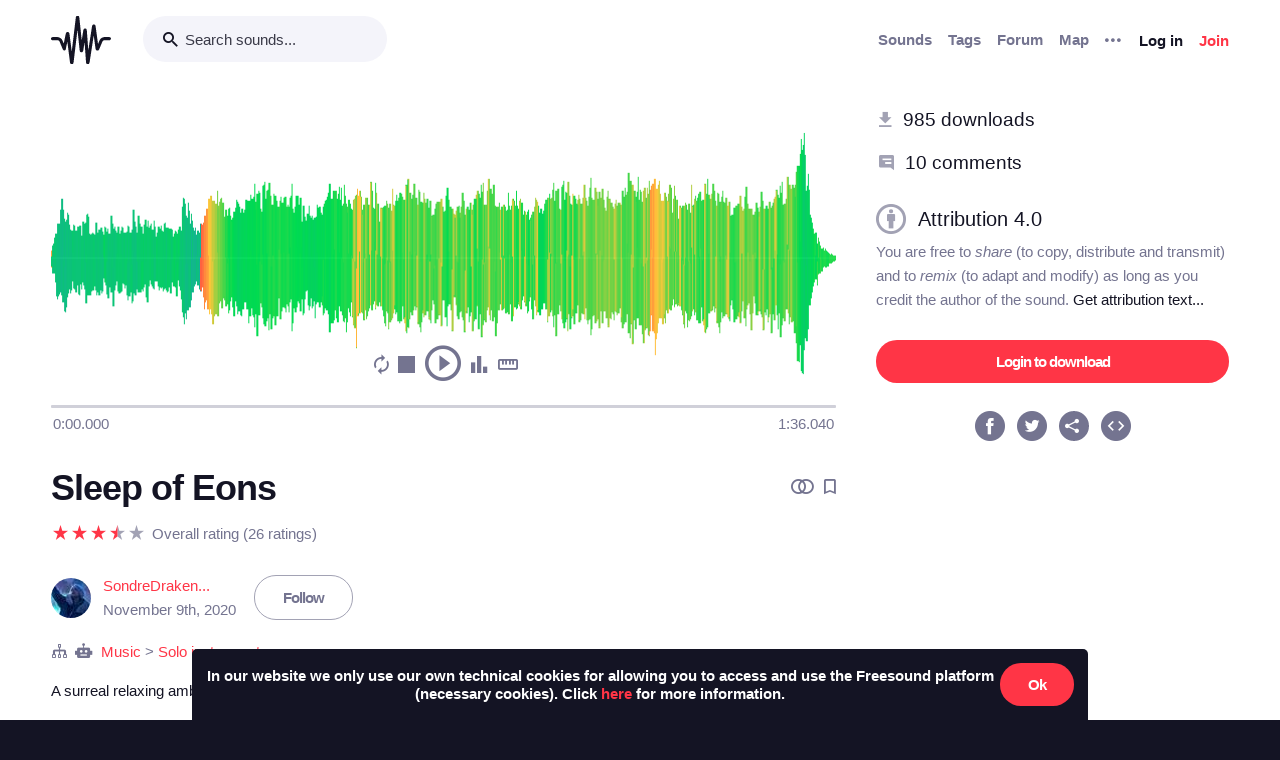

--- FILE ---
content_type: text/html; charset=utf-8
request_url: https://freesound.org/people/SondreDrakensson/sounds/543624/
body_size: 9545
content:



<!doctype html>
<html lang="en">
<head>
    <meta charset="utf-8">
    <meta name="viewport" content="width=0">
    <meta name="theme-color" content="#000000">
    <title>Freesound - Sleep of Eons by SondreDrakensson</title>
    <meta name="description" content="Freesound: collaborative database of creative-commons licensed sound for musicians and sound lovers. Have you freed your sound today?">
    <meta name="keywords" content="free, sound">
    <link rel="apple-touch-icon" sizes="180x180" href="/apple-touch-icon.png">
    <link rel="icon" type="image/png" sizes="32x32" href="/favicon-32x32.png">
    <link rel="icon" type="image/png" sizes="16x16" href="/favicon-16x16.png">
    <link rel="manifest" href="/site.webmanifest">
    <link rel="mask-icon" href="/safari-pinned-tab.svg" color="#fd5b65">
    <meta name="theme-color" content="#fd5b65">
    <meta name="msapplication-config" content="none" />
    
    
    
    <meta property="og:title" content="Sleep of Eons by SondreDrakensson" />
    <meta property="og:type" content="song" />
    <meta property="og:audio" content="https://freesound.orghttps://cdn.freesound.org/previews/543/543624_6628165-lq.mp3" />
    <meta property="og:audio:artist" content="SondreDrakensson" />
    <meta property="og:audio:title" content="Sleep of Eons" />
    <meta property="og:url" content="https://freesound.org/people/SondreDrakensson/sounds/543624/" />
    <meta property="og:audio:type" content="application/mp3" />
    <meta property="og:site_name" content="Freesound" />
    <meta property="og:image" content="https://cdn.freesound.org/displays/543/543624_6628165_wave_L.png" />
    <meta property="og:image:alt" content="A waveform image of the sound" />
    <meta property="fb:admins" content="100002130282170" />
    <meta name="twitter:card" content="player" />
    <meta name="twitter:site" content="@freesound_dev" />
    <meta name="twitter:title" content="Sleep of Eons" />
    <meta name="twitter:description" content="A surreal relaxing ambient underscore with faint female whispers

Just credit me by name and you&#x27;re good to go" />
    <meta name="twitter:image" content="https://cdn.freesound.org/displays/543/543624_6628165_wave_L.png" />
    <meta name="twitter:player" content="https://freesound.org/embed/sound/iframe/543624/simple/full_size/" />
    <meta name="twitter:player:width" content="440" />
    <meta name="twitter:player:height" content="132" />
    <meta name="twitter:player:stream" content="https://cdn.freesound.org/previews/543/543624_6628165-lq.mp3" />
    <meta name="twitter:player:stream:content_type" content="audio/mp4" />

    
    
    <link id="style" rel="stylesheet" href="/static/bw-frontend/dist/index.c8468909e252.css">
    
    
</head>
<body>
    <noscript>
        You need to enable JavaScript to run this app.
    </noscript>
    

<div class="modal " id="loginModal" tabindex="-1" role="dialog" aria-label="Login modal" aria-hidden="true">
    <div class="modal-wrapper">
        <div class="modal-dialog modal-dialog-centered">
            <div class="modal-content">
                <div class="modal-header">
                    <span class="close" data-dismiss="modal" aria-label="Close">
                        <span class="bw-icon-close ">
    
</span>
                    </span>
                </div>
                <div class="modal-body">
                    
<div class="col-12">
    <div class="text-center">
        <h4 class="v-spacing-5">Log in to Freesound</h4>
        <form id="loginForm" class="bw-form bw-form-less-spacing" method="post" action="/home/login/"><input type="hidden" name="csrfmiddlewaretoken" value="hx1qMCg9YfGS3qE9Dw6Jh4kuzrz88GnN5yVeYKFGX3qw7llkQg76GR4447tkm7jm">
            <p>
    <label for="id_username">Username:</label>
    <input type="text" name="username" autofocus autocapitalize="none" autocomplete="username" maxlength="150" placeholder="Enter your email or username" required id="id_username">
    
    
  </p>

  
  <p>
    <label for="id_password">Password:</label>
    <input type="password" name="password" autocomplete="current-password" placeholder="Enter your password" required id="id_password">
    
    
      
    
  </p>
            <input type="hidden" name="next" value="/people/SondreDrakensson/sounds/543624/" />
            <button type="submit" class="btn-primary v-spacing-top-2">Log in</button>
        </form>
    </div>
</div>

                </div>
                <div class="modal-footer">
                    
    <a class="v-spacing-top-3" data-toggle="problems-logging-in-modal">Problems logging in?</a>

                </div>
                <div class="modal-extra-info">
                    
    <a data-toggle="registration-modal">Don't have an account? Join now</a>

                </div>
            </div>
        </div>
    </div>
</div>
    

<div class="modal " id="problemsLoggingInModal" tabindex="-1" role="dialog" aria-label="Problems logging in modal" aria-hidden="true">
    <div class="modal-wrapper">
        <div class="modal-dialog modal-dialog-centered">
            <div class="modal-content">
                <div class="modal-header">
                    <span class="close" data-dismiss="modal" aria-label="Close">
                        <span class="bw-icon-close ">
    
</span>
                    </span>
                </div>
                <div class="modal-body">
                    
<div class="col-12">
    <div class="text-center">
        <h4 class="v-spacing-5">Problems logging in?</h4>
        <div class="text-grey v-spacing-top-negative-1 v-spacing-4">
            Enter your email or username below and we'll send you a link to help you login into your account.
        </div>
        <form id="problemsLoggingInModalForm" class="bw-form bw-form-less-spacing" method="post" action="/home/problems/"><input type="hidden" name="csrfmiddlewaretoken" value="hx1qMCg9YfGS3qE9Dw6Jh4kuzrz88GnN5yVeYKFGX3qw7llkQg76GR4447tkm7jm">
            <p>
    
    <input type="text" name="username_or_email" maxlength="254" placeholder="Your email or username" required id="id_username_or_email">
    
    
      
    
  </p>
            <button id="recovery-account" type="submit" class="btn-primary v-spacing-top-2">Send me a link</button>
        </form>
    </div>
</div>

                </div>
                <div class="modal-footer">
                    
    <a class="v-spacing-top-3" data-link="loginModal"><span class="bw-icon-chevron bw-icon__chevron_left">
    
</span> Back to log in</a>

                </div>
                <div class="modal-extra-info">
                    
                </div>
            </div>
        </div>
    </div>
</div>
    

<div class="modal " id="feedbackRegistration" tabindex="-1" role="dialog" aria-label="Registration complete modal" aria-hidden="true">
    <div class="modal-wrapper">
        <div class="modal-dialog modal-dialog-centered">
            <div class="modal-content">
                <div class="modal-header">
                    <span class="close" data-dismiss="modal" aria-label="Close">
                        <span class="bw-icon-close ">
    
</span>
                    </span>
                </div>
                <div class="modal-body">
                    
<div class="col-12">
    <div class="text-center">
        <h4 class="v-spacing-5">Almost there!</h4>
        <p class="main-text">We've sent a verification link by email</p>
        <p class="secondary-text">Didn't receive the email? Check your Spam folder, it may have been caught by a filter. If you still don't see it, you can <a href="/home/reactivate/">resend the verification email</a>.</p>
    </div>
</div>

                </div>
                <div class="modal-footer">
                    
                </div>
                <div class="modal-extra-info">
                    
                </div>
            </div>
        </div>
    </div>
</div>
    

<div class="modal zindex2000" id="confirmationModal" tabindex="-1" role="dialog" aria-label="Confirmation modal" aria-hidden="true">
    <div class="modal-wrapper">
        <div class="modal-dialog modal-dialog-centered">
            <div class="modal-content">
                <div class="modal-header">
                    <span class="close" data-dismiss="modal" aria-label="Close">
                        <span class="bw-icon-close ">
    
</span>
                    </span>
                </div>
                <div class="modal-body">
                    
    <div class="text-center">
        <h4 id="confirmationModalTitle">Default title</h4>
        <div id="confirmationModalHelpText" class="v-spacing-top-2"></div>
        <div class="row v-spacing-top-4 v-spacing-3">
            <div class="col-4 offset-2">
                <form id="confirmationModalAcceptSubmitForm" method="post" action=""><input type="hidden" name="csrfmiddlewaretoken" value="hx1qMCg9YfGS3qE9Dw6Jh4kuzrz88GnN5yVeYKFGX3qw7llkQg76GR4447tkm7jm">
                    <button type="submit" class="btn-primary">Yes</button>
                </form>
            </div>
            <div class="col-4">
                <button class="btn-secondary" data-dismiss="modal">Cancel</button>
            </div>
        </div>
    </div>

                </div>
                <div class="modal-footer">
                    
                </div>
                <div class="modal-extra-info">
                    
                </div>
            </div>
        </div>
    </div>
</div>
    <div id="genericModalWrapper"></div>
    <div class="toast" role="alert" aria-live="assertive" aria-atomic="true">
    <div class="toast-body"></div>
</div>
    <div class="notifications-wrapper"></div>
    
    <div class="bw-page" aria-hidden="false">
        
        
        
<nav class="bw-nav">
    <div class="container bw-nav__container">
        <form method="get" action="/search/">
        <div class="bw-nav__logo-search-container">
            <div class="bw-nav__logo">
                <a href="/" class="no-hover"></a>
            </div>
            <div class="input-wrapper">
                <input name="q" type="search" class="bw-nav__search" placeholder="Search sounds..." autocomplete="off" />
            </div>
        </div>
        </form>
        <ul class="bw-nav__actions" role="menu">
            <li class="bw-nav__action d-none d-lg-flex">
    <a class="bw-link--grey font-weight-bold" href="/browse/" role="menuitem">Sounds</a>
</li>
<li class="bw-nav__action d-none d-lg-flex">
    <a class="bw-link--grey font-weight-bold" href="/browse/tags/" role="menuitem">Tags</a>
</li>
<li class="bw-nav__action d-none d-lg-flex">
    <a class="bw-link--grey font-weight-bold" href="/forum/" role="menuitem">Forum</a>
</li>
<li class="bw-nav__action d-none d-lg-flex">
    <a class="bw-link--grey font-weight-bold" href="/browse/geotags/" role="menuitem">Map</a>
</li>
<li class="bw-nav__action dropdown">
    <a class="bw-link--grey bw-nav__menu dropdown-toggle no-hover bw-icon-ellipsis" id="three-dots-menu" aria-label="Menu"
       data-toggle="dropdown" tabindex="0"></a>
    <ul class="dropdown-menu" aria-labelledby="three-dots-menu">
        <li class="bw-nav__action dropdown-item d-lg-none">
            <a class="bw-link--black" href="/browse/">Sounds</a>
        </li>
        <li class="bw-nav__action dropdown-item">
            <a class="bw-link--black" href="/browse/packs/">Packs</a>
        </li>
        <li class="bw-nav__action dropdown-item d-lg-none">
            <a class="bw-link--black" href="/forum/">Forum</a>
        </li>
        <li class="bw-nav__action dropdown-item d-lg-none">
            <a class="bw-link--black" href="/browse/geotags/">Map</a>
        </li>
        <li class="bw-nav__action dropdown-item d-lg-none">
            <a class="bw-link--black" href="/browse/tags/">Tags</a>
        </li>
        <li class="bw-nav__action dropdown-item">
            <a class="bw-link--black" href="/browse/random/">Random sound</a>
        </li>
        <li class="bw-nav__action dropdown-item">
            <a class="bw-link--black" href="/charts/">Charts</a>
        </li>
        <li class="bw-nav__action dropdown-item d-lg-none">
            <a class="bw-link--black" href="/donations/donate/">Donate</a>
        </li>
        <li class="bw-nav__action dropdown-item">
            <a class="bw-link--grey" href="/help/faq/">Help</a>
        </li>
                
    </ul>
</li>

            



    <li class="bw-nav__action">
        <button class="btn-secondary" data-toggle="login-modal" data-target="#loginModal" role="menuitem">Log in</button>
    </li>
    <li class="bw-nav__action d-none d-lg-flex">
        <button class="btn-primary" data-toggle="registration-modal" data-target="#registerModal" role="menuitem">Join</button>
    </li>


        </ul>
    </div>
</nav>
        
        
    <div class="container">
        <div class="navbar-space-filler v-spacing-7 padding-bottom-7 v-spacing-top-5">
            
            <div class="row no-gutters ">
                <div class="col-md-8">
                    




    
        
        <div aria-label="Sound Sleep of Eons by ">
        <div
    class="bw-player"
    data-sound-id="543624"
    data-size="big"

    data-collection="false"
    data-collection-modal-content-url="" 
    

    data-bookmark="false"
    data-bookmark-modal-url=""
    data-add-bookmark-url=""

    data-similar-sounds="false"
    data-similar-sounds-modal-url=""
    data-remix-group="false"
    data-remix-group-modal-url=""
    data-mp3="https://cdn.freesound.org/previews/543/543624_6628165-lq.mp3"
    data-ogg="https://cdn.freesound.org/previews/543/543624_6628165-lq.ogg"
    data-waveform="https://cdn.freesound.org/displays/543/543624_6628165_wave_bw_L.png"
    data-spectrum="https://cdn.freesound.org/displays/543/543624_6628165_spec_bw_L.jpg"
    data-title="Sleep of Eons"
    data-duration="96.0402"
    data-samplerate="44100.0"
    data-show-milliseconds="true"
    data-favorite="false"
    data-num-comments="10" 
    data-num-downloads="985" 
    
    tabindex="0">  
</div>
        <div class="bw-player-big__controls"></div>
        </div>

    

                    <div class="bw-sound-page__information v-spacing-top-5 word-wrap-break-word">
                        
                        <div class="row middle">
                            <div class="col-10 overflow-hidden">
                                <h1><a class="bw-link--black" href="/people/SondreDrakensson/sounds/543624/">Sleep of Eons</a></h1>
                            </div>
                            <div class="col-2 text-right">
                                <div class="text-grey">
                                    
                                    
                                    <span class="h-spacing-left-1"></span>
                                    <button title="Find similar sounds" aria-label="Find similar sounds" class="btn-neutral" data-toggle="similar-sounds-modal" data-modal-activation-param="similar" data-modal-content-url="/people/SondreDrakensson/sounds/543624/similar/?ajax=1">
                                        <span class="bw-icon-similar ">
    
</span>
                                    </button>
                                    
                                    
                                    <span class="h-spacing-left-1"></span>
                                    <button title="Bookmark this sound" aria-label="Bookmark this sound" class="btn-neutral" data-toggle="bookmark-modal" data-modal-url="/home/bookmarks/get_form_for_sound/543624/" data-add-bookmark-url="/home/bookmarks/add/543624/">
                                        <span class="bw-icon-bookmark ">
    
</span>
                                    </button>
                                    
                                </div>
                            </div>
                        </div>

                        <div class="middle v-spacing-top-2">
<div class="bw-rating__container" 
    data-show-added-rating-on-save="false" 
    
    aria-label="Average rating of 3.9">
    
        
            <div class="bw-rating__star-no-editable" data-value="5">
        
            
                <span class="bw-icon-star text-light-grey">
    
</span>
            
        
            </div>
        
    
        
            <div class="bw-rating__star-no-editable" data-value="4">
        
            
                <span class="bw-icon-half-star text-red">
    
        <span class="path1"></span><span class="path2"></span>
        
    
</span>
            
        
            </div>
        
    
        
            <div class="bw-rating__star-no-editable" data-value="3">
        
            
                <span class="bw-icon-star text-red">
    
</span>
            
        
            </div>
        
    
        
            <div class="bw-rating__star-no-editable" data-value="2">
        
            
                <span class="bw-icon-star text-red">
    
</span>
            
        
            </div>
        
    
        
            <div class="bw-rating__star-no-editable" data-value="1">
        
            
                <span class="bw-icon-star text-red">
    
</span>
            
        
            </div>
        
    
</div><span class="bw-rating__count text-grey h-spacing-left-1">Overall rating (26 ratings)</span></div>

                        <div class="middle bw-sound-page__user v-spacing-top-5">
                            <div class="h-spacing-1">
                                
    <div class="avatar" style="width:40px;height:40px;">
        <img src="/data/avatars/6628/6628165_M.jpg"  class="avatar " style="width:40px;height:40px;" />
    </div>

                            </div>
                            <div class="h-spacing-left-1 ellipsis">
                                <a href="/people/SondreDrakensson/">SondreDraken...</a>
                                <p class="text-grey">November 9th, 2020</p>
                            </div>
                            
                                <div class="h-spacing-left-3">
                                    
                                        <a class="no-hover btn-inverse" href="/follow/follow_user/SondreDrakensson/?next=/people/SondreDrakensson/sounds/543624/">Follow</a>
                                    
                                </div>
                            
                        </div>
                        <div class="middle v-spacing-top-3 dot-separated-divs text-grey">
                            
                             
                                <div class="ellipsis">
                                    <span class="bw-icon-tree ">
    
</span>
                                    <span title="This category was added automatically by an algorithm"><span class="bw-icon-robot ">
    
</span></span>
                                    <a href="/search/?f=category%3A%22Music%22" title="Category: Music">Music</a> > <a href="/search/?f=category%3A%22Music%22+subcategory%3A%22Solo+instrument%22" title="Subcategory: Solo instrument">Solo instrument</a>
                                </div>
                            
                            
                            
                            
                        </div>
                        <div class="v-spacing-top-1">
                            <div id="soundDescriptionSection">
                                <p>A surreal relaxing ambient underscore with faint female whispers</p>

<p>Just credit me by name and you're good to go</p>
                            </div>
                            
                                <div class="v-spacing-top-3 text-grey">
                                    <p><p>Sondre Drakensson (NZ/NO)</p></p>
                                </div>
                            
                            <div class="v-spacing-top-3">
                                <a href="javascript:void(0);" title="Flag this sound as illegal, offensive or other..." class="text-light-grey" data-toggle="flag-sound-modal" data-modal-activation-param="flag" data-modal-content-url="/people/SondreDrakensson/sounds/543624/flag/?ajax=1">
                                    <span class="bw-icon-flag ">
    
</span> Sound illegal or offensive? Flag it!
                                </a>
                            </div>
                            <div class="v-spacing-top-3">
                                
                                    <div class="display-inline-block"><a href="/browse/tags/ambience/"  class="no-hover btn-inverse text-black font-weight-normal border-grey-light text-center no-border-radius padding-1 no-text-wrap h-spacing-1 line-height-38 no-letter-spacing opacity-050 tag-container h-spacing-1">
    ambience
</a></div>
                                
                                    <div class="display-inline-block"><a href="/browse/tags/ambient/"  class="no-hover btn-inverse text-black font-weight-normal border-grey-light text-center no-border-radius padding-1 no-text-wrap h-spacing-1 line-height-38 no-letter-spacing opacity-050 tag-container h-spacing-1">
    ambient
</a></div>
                                
                                    <div class="display-inline-block"><a href="/browse/tags/atmosphere/"  class="no-hover btn-inverse text-black font-weight-normal border-grey-light text-center no-border-radius padding-1 no-text-wrap h-spacing-1 line-height-38 no-letter-spacing opacity-050 tag-container h-spacing-1">
    atmosphere
</a></div>
                                
                                    <div class="display-inline-block"><a href="/browse/tags/chillout/"  class="no-hover btn-inverse text-black font-weight-normal border-grey-light text-center no-border-radius padding-1 no-text-wrap h-spacing-1 line-height-38 no-letter-spacing opacity-050 tag-container h-spacing-1">
    chillout
</a></div>
                                
                                    <div class="display-inline-block"><a href="/browse/tags/downtempo/"  class="no-hover btn-inverse text-black font-weight-normal border-grey-light text-center no-border-radius padding-1 no-text-wrap h-spacing-1 line-height-38 no-letter-spacing opacity-050 tag-container h-spacing-1">
    downtempo
</a></div>
                                
                                    <div class="display-inline-block"><a href="/browse/tags/drama/"  class="no-hover btn-inverse text-black font-weight-normal border-grey-light text-center no-border-radius padding-1 no-text-wrap h-spacing-1 line-height-38 no-letter-spacing opacity-050 tag-container h-spacing-1">
    drama
</a></div>
                                
                                    <div class="display-inline-block"><a href="/browse/tags/experimental/"  class="no-hover btn-inverse text-black font-weight-normal border-grey-light text-center no-border-radius padding-1 no-text-wrap h-spacing-1 line-height-38 no-letter-spacing opacity-050 tag-container h-spacing-1">
    experimental
</a></div>
                                
                                    <div class="display-inline-block"><a href="/browse/tags/meditation/"  class="no-hover btn-inverse text-black font-weight-normal border-grey-light text-center no-border-radius padding-1 no-text-wrap h-spacing-1 line-height-38 no-letter-spacing opacity-050 tag-container h-spacing-1">
    meditation
</a></div>
                                
                                    <div class="display-inline-block"><a href="/browse/tags/music/"  class="no-hover btn-inverse text-black font-weight-normal border-grey-light text-center no-border-radius padding-1 no-text-wrap h-spacing-1 line-height-38 no-letter-spacing opacity-050 tag-container h-spacing-1">
    music
</a></div>
                                
                                    <div class="display-inline-block"><a href="/browse/tags/new-age/"  class="no-hover btn-inverse text-black font-weight-normal border-grey-light text-center no-border-radius padding-1 no-text-wrap h-spacing-1 line-height-38 no-letter-spacing opacity-050 tag-container h-spacing-1">
    new-age
</a></div>
                                
                                    <div class="display-inline-block"><a href="/browse/tags/relaxing/"  class="no-hover btn-inverse text-black font-weight-normal border-grey-light text-center no-border-radius padding-1 no-text-wrap h-spacing-1 line-height-38 no-letter-spacing opacity-050 tag-container h-spacing-1">
    relaxing
</a></div>
                                
                                    <div class="display-inline-block"><a href="/browse/tags/sleep/"  class="no-hover btn-inverse text-black font-weight-normal border-grey-light text-center no-border-radius padding-1 no-text-wrap h-spacing-1 line-height-38 no-letter-spacing opacity-050 tag-container h-spacing-1">
    sleep
</a></div>
                                
                                    <div class="display-inline-block"><a href="/browse/tags/underscore/"  class="no-hover btn-inverse text-black font-weight-normal border-grey-light text-center no-border-radius padding-1 no-text-wrap h-spacing-1 line-height-38 no-letter-spacing opacity-050 tag-container h-spacing-1">
    underscore
</a></div>
                                
                            </div>
                            <div class="divider-light v-spacing-top-4"></div>
                            <div class="v-spacing-top-4 row">
                                <div class="col-2 text-center text-17">
                                    <p class="text-grey no-margins">Type</p>
                                    <p class="no-margins">Mp3 (.mp3)</p>
                                </div>
                                <div class="col-2 text-center text-17">
                                    <p class="text-grey no-margins">Duration</p>
                                    <p class="no-margins">1:36.040</p>
                                </div>
                                <div class="col-2 text-center text-17">
                                    <p class="text-grey no-margins">File size</p>
                                    <p class="no-margins">3.7 MB</p>
                                </div>
                                    <div class="col-2 text-center text-17">
                                        <p class="text-grey no-margins">Sample rate</p>
                                        <p class="no-margins">44100.0 Hz</p>
                                    </div>
                                
                                    <div class="col-2 text-center text-17">
                                        <p class="text-grey no-margins">Bitrate</p>
                                        <p class="no-margins">320 kbps</p>
                                    </div>
                                
                                <div class="col-2 text-center text-17">
                                    <p class="text-grey no-margins">Channels</p>
                                    <p class="no-margins">Stereo</p>
                                </div>
                            </div>
                        </div>
                        
                    </div>
                    <div class="v-spacing-top-6">
                        <div>
                            <h6 class="text-26 no-margins ">Comments</h6>
                            <a name="comments"></a>
                            
                                
                                    <div class="v-spacing-top-4">
                                        Please <a href="/home/login/?next=/people/SondreDrakensson/sounds/543624/">log in</a> to comment
                                    </div>
                                
                            
                            <div id="soundCommentsSection" class="v-spacing-top-5 word-wrap-break-word">
                                
                                    
                                        <div>
                                            <div style="display: flex; justify-content: space-between;">
                                                



    <div class="middle bw-sound-page__user v-spacing-top-1">
        <div class="h-spacing-1">
            
    <div class="avatar" style="width:40px;height:40px;">
        <img src="/data/avatars/4590/4590437_M.jpg"  class="avatar " style="width:40px;height:40px;" />
    </div>

        </div>
        <div class="h-spacing-left-1">
            <a href="/people/Stilma/">Stilma</a>
            <p class="text-grey">1 year ago</p>
        </div>
    </div>

                                                <div class="text-right v-spacing-top-1">
                                                    


                                                    
                                                </div>
                                            </div>
                                            <p class="v-spacing-top-1"><p>Very good!</p></p>
                                            
                                                <div class="divider-light v-spacing-top-3 v-spacing-2"></div>
                                            
                                        </div>
                                    
                                        <div>
                                            <div style="display: flex; justify-content: space-between;">
                                                



    <div class="middle bw-sound-page__user v-spacing-top-1">
        <div class="h-spacing-1">
            
    <div class="no-avatar text-white opacity-080 " style="background-color:rgb(255, 133, 62);width:40px;height:40px;line-height:40px;font-size:16px;">
        S
    </div>

        </div>
        <div class="h-spacing-left-1">
            <a href="/people/ShevonTiffany/">ShevonTiffany</a>
            <p class="text-grey">2 years, 2 months ago</p>
        </div>
    </div>

                                                <div class="text-right v-spacing-top-1">
                                                    


                                                    
                                                </div>
                                            </div>
                                            <p class="v-spacing-top-1"><p>This is beautiful!!! I would like to use it for my meditation music. I will credit you in and send you the link. Thank you for this sound again.</p></p>
                                            
                                                <div class="divider-light v-spacing-top-3 v-spacing-2"></div>
                                            
                                        </div>
                                    
                                        <div>
                                            <div style="display: flex; justify-content: space-between;">
                                                



    <div class="middle bw-sound-page__user v-spacing-top-1">
        <div class="h-spacing-1">
            
    <div class="no-avatar text-white opacity-080 " style="background-color:rgb(255, 0, 70);width:40px;height:40px;line-height:40px;font-size:16px;">
        B
    </div>

        </div>
        <div class="h-spacing-left-1">
            <a href="/people/beeemoh/">beeemoh</a>
            <p class="text-grey">2 years, 9 months ago</p>
        </div>
    </div>

                                                <div class="text-right v-spacing-top-1">
                                                    


                                                    
                                                </div>
                                            </div>
                                            <p class="v-spacing-top-1"><p><a href="https://www.youtube.com/watch?v=q3IBGo0hQJ4&amp;t=475s&amp;ab_channel=OriManahan" rel="nofollow">https://www.youtube.com/watch?v=q3IBGo0hQJ4&amp;t=475s&amp;ab_channel=OriManahan</a></p>

<p>I used it for the end of my video! Thank you!</p></p>
                                            
                                                <div class="divider-light v-spacing-top-3 v-spacing-2"></div>
                                            
                                        </div>
                                    
                                        <div>
                                            <div style="display: flex; justify-content: space-between;">
                                                



    <div class="middle bw-sound-page__user v-spacing-top-1">
        <div class="h-spacing-1">
            
    <div class="no-avatar text-white opacity-080 " style="background-color:rgb(255, 133, 62);width:40px;height:40px;line-height:40px;font-size:16px;">
        D
    </div>

        </div>
        <div class="h-spacing-left-1">
            <a href="/people/dafnesilvester/">dafnesilvester</a>
            <p class="text-grey">2 years, 11 months ago</p>
        </div>
    </div>

                                                <div class="text-right v-spacing-top-1">
                                                    


                                                    
                                                </div>
                                            </div>
                                            <p class="v-spacing-top-1"><p>Permission to use for youtube. thank you</p></p>
                                            
                                                <div class="divider-light v-spacing-top-3 v-spacing-2"></div>
                                            
                                        </div>
                                    
                                        <div>
                                            <div style="display: flex; justify-content: space-between;">
                                                



    <div class="middle bw-sound-page__user v-spacing-top-1">
        <div class="h-spacing-1">
            
    <div class="no-avatar text-white opacity-080 " style="background-color:rgb(0, 220, 80);width:40px;height:40px;line-height:40px;font-size:16px;">
        L
    </div>

        </div>
        <div class="h-spacing-left-1">
            <a href="/people/Luckymi23/">Luckymi23</a>
            <p class="text-grey">3 years, 3 months ago</p>
        </div>
    </div>

                                                <div class="text-right v-spacing-top-1">
                                                    


                                                    
                                                </div>
                                            </div>
                                            <p class="v-spacing-top-1"><p>Permission to use for youtube. thank you</p></p>
                                            
                                        </div>
                                    

                                    <div>
                                        



<ul class="bw-pagination_container">
    

    

    
        
            <li class="bw-pagination_circle bw-pagination_selected">
                1
            </li>
        
    
        
            <li><a href="/people/SondreDrakensson/sounds/543624/?page=2#comments" title="Page 2">2</a></li>
        
    

    

    
        <li>
            <a href="/people/SondreDrakensson/sounds/543624/?page=2#comments" class="bw-link--white bw-pagination_circle bw-pagination_direction no-hover" title="Next Page" aria-label="Next Page">
                <span class="bw-icon-arrow ">
    
</span>
            </a>
        </li>
    
</ul>



                                    </div>

                                
                            </div>
                        </div>
                    </div>                 
                </div>

                <div class="col-md-4 col-extra-left-padding-large-md">
                    <div class="divider-light v-spacing-top-4 v-spacing-4 d-md-none"></div>
                    <div class="bw-sound__sidebar">
                        
                        
                        <div>
                            <ol>
                                <li class="v-spacing-3"> <span class="bw-icon-download text-light-grey">
    
</span>
                                    <a class="text-19 bw-link--black" title="This sound has been downloaded 985 times" href="javascript:void(0);" data-toggle="modal-default" data-modal-content-url="/people/SondreDrakensson/sounds/543624/downloaders/?ajax=1" data-modal-activation-param="downloaders">985 downloads</a>
                                </li>
                                <li class="v-spacing-3"><span class="bw-icon-comments text-light-grey">
    
</span>
                                    <a class="text-19 bw-link--black" title="This sound has received 10 comments" href="#comments">10 comments</a>
                                </li>
                            </ol>
                        </div>
                        <div class="v-spacing-top-5 middle">
                            <span class="bw-icon-by text-light-grey text-30">
    
</span> <a title="Go to the full license text" href="https://creativecommons.org/licenses/by/4.0/" target="_blank" class="bw-link--black text-20 h-spacing-left-2 padding-right-4">Attribution 4.0</a>
                        </div>
                        <div class="text-grey  v-spacing-top-1">
                            You are free to <i>share</i> (to copy, distribute and transmit) and to <i>remix</i> (to adapt and modify) as long as you credit the author of the sound. <a href="javascript:void(0);" data-toggle="modal-default" data-modal-content-url="/people/SondreDrakensson/sounds/543624/attribution/?ajax=1" data-modal-activation-param="attribution" class="bw-link--black">Get attribution text...</a>
                        </div>
                        

                        

                        <div class="v-spacing-top-5 v-padding-bottom-5 ">
                            
                                
                                    <a class="no-hover btn-primary display-inline-block w-100 text-center" href="/people/SondreDrakensson/sounds/543624/download/543624__sondredrakensson__sleep-of-eons.mp3">Login to download</a>
                                
                            

                            

                            

                            

                            

                        </div>
                        <div>
                            <ol class="center">
                                <li aria-label="Share in Facebook"><a class="no-hover" href="https://www.facebook.com/sharer/sharer.php?u=https://freesound.org/s/543624/" target="_blank"><div class="cleanIcon"><span class="bw-icon-facebook text-30">
    
        <span class="path1"></span><span class="path2"></span>
        
    
</span></div></a></li>
                                <li aria-label="Share in Twitter" class="h-spacing-left-2"><a class="no-hover" href="https://twitter.com/share?url=https://freesound.org/s/543624/" target="_blank"><div class="cleanIcon"><span class="bw-icon-twitter text-30">
    
        <span class="path1"></span><span class="path2"></span>
        
    
</span></div></a></li>
                                <li aria-label="Share URL" class="h-spacing-left-2"><a id="toggle-share-link" class="cursor-pointer no-hover"><div class="cleanIcon"><span class="bw-icon-share2 bw-icon__inside_circle">
    
</span></div></a></li>
                                <li aria-label="Embed this sound" class="h-spacing-left-2"><a id="toggle-embed-code" class="cursor-pointer no-hover"><div class="cleanIcon"><span class="bw-icon-embed-stroke text-30">
    
        <span class="path1"></span><span class="path2"></span>
        
    
</span></div></a></li>
                            </ol>
                        </div>

                        <div id="share-link" class="v-spacing-top-5" data-static-file-url="https://cdn.freesound.org/previews/543/543624_6628165-hq.mp3" data-sound-page-url="https://freesound.org/s/543624/">
                             <span class="text-grey">Share url: </span><br><input class="w-100" type="text" readonly />
                        </div>

                        <div id="embed-links" class="v-spacing-top-5 bw-form">
                            <div class="v-spacing-1">
                                <div>920 x 245</div>
                                <img id="large-embed-image" class="cursor-pointer" src="/static/bw-frontend/public/embeds/images/widgets/embed_large_scaled_active_color.922b1f15e945.png" alt="Embed example, large size"/>
                            </div>
                            <div class="v-spacing-1">
                                <div>481 x 86</div>
                                <img id="medium-embed-image" class="cursor-pointer" src="/static/bw-frontend/public/embeds/images/widgets/embed_medium_scaled_active_color.f1b63a5e4dca.png" alt="Embed example, medium size"/>
                            </div>
                            <div class="v-spacing-1">
                                <div>375 x 30</div>
                                <img id="small-embed-image" class="cursor-pointer" src="/static/bw-frontend/public/embeds/images/widgets/embed_small_scaled_active_color.be7770514444.png" alt="Embed example, small size"/>
                            </div>
                            <textarea
                                    id="embed-code"
                                    data-size-large="920,245"
                                    data-size-medium="481,86"
                                    data-size-small="375,30"
                                    data-iframe-url-template="https://freesound.org/embed/sound/iframe/543624/simple/SIZE/"
                                    style="min-height: 130px;"
                                    placeholder="The embed code will appear here"
                                    class="w-100 v-spacing-top-2">
                            </textarea>

                        </div>

                    </div>
                </div>
            </div>
        </div>
    </div>

        

<footer class="bw-footer padding-7 v-spacing-top-6">
  <div class="center">
    <div class="footer-logo-container">
        <div class="row">
            <div class="col-sm-8">
                <a href="https://www.upf.edu/web/mtg" class="no-hover">
                    <img class="w-100" src="/static/bw-frontend/dist/upf_logo.06e9f326ce68.png" />
                </a>
            </div>
            <div class="col-sm-4">
                <a href="https://www.upf.edu/web/phonos/" class="no-hover">
                    <img class="w-100" src="/static/bw-frontend/dist/phonos_logo.7c586cfd83d2.png" />
                </a>
            </div>
        </div>
    </div>
  </div>
  <div class="row v-spacing-top-3 center">
    <a class="bw-link--grey h-spacing-1" href="/help/about/">About Freesound</a>
    <a class="bw-link--grey h-spacing-1" href="/help/tos_web/">Terms of use</a>
    <a class="bw-link--grey h-spacing-1" href="/help/privacy/">Privacy</a>
    <a class="bw-link--grey h-spacing-1" href="/help/cookies_policy/">Cookies</a>
    <a class="bw-link--grey h-spacing-1" href="/help/developers/">Developers</a>
    <a class="bw-link--grey h-spacing-1" href="/help/faq/">Help</a>
    <a class="bw-link--grey h-spacing-1" href="/donations/donors/">Donations</a>
    <a class="bw-link--grey h-spacing-1" href="https://blog.freesound.org">Blog</a>
    <a class="bw-link--grey h-spacing-1" href="https://labs.freesound.org">Freesound Labs</a>
    <a class="bw-link--grey h-spacing-1" href="/help/tshirt/">Get your t-shirt!</a>
  </div>
  <div class="center v-spacing-top-3">
    <span>© 2026 Universitat Pompeu Fabra</span>
  </div>
</footer>
    </div>
    
<script defer data-domain="freesound.org" src="https://analytics.freesound.org/js/plausible.manual.js"></script>
<script>window.plausible = window.plausible || function() { (window.plausible.q = window.plausible.q || []).push(arguments) }</script>
<script>
    let redactedUrl = window.location.href.replace(/\/\d+\//g, "/_ID_/"); // Replace numberic IDs
    redactedUrl = redactedUrl.replace(/people\/([^/]+)\//ig, "people/_USERNAME_/");  // Replace usernames
    redactedUrl = redactedUrl.replace(/browse\/geotags\/(\w+)\//ig, "browse/geotags/_TAG_/");  // Replace tag from geotags
    redactedUrl = redactedUrl.replace(/browse\/tags\/.*/ig, "browse/tags/_TAGS_/");  // Replace multiple tags from tags page
    if (redactedUrl.includes("/forum/")){  // Replace forum names, be careful with some hard coded URLs
        if (!(redactedUrl.includes("/moderate/") || redactedUrl.includes("/forums-search/") || redactedUrl.includes("/hot-treads/"))){
            redactedUrl = redactedUrl.replace(/forum\/([^/]+)\//ig, "forum/_FORUM_NAME_/");  // Replace forum name
        }
    }
    redactedUrl = redactedUrl.replace(/activate\/([^/]+)\/([^/]+)\//ig, "activate/_USERNAME_/_CODE_/");  // Replace activation urls
    redactedUrl = redactedUrl.replace(/reset\/([^/]+)\//ig, "reset/_CODE_/");  // Replace password reset
    redactedUrl = redactedUrl.replace(/tickets\/([^/]+)\//ig, "tickets/_ID_/");  // Replace moderation tickets
    plausible('pageview', { u: redactedUrl });
</script>

    

<script src='https://api.tiles.mapbox.com/mapbox-gl-js/v2.6.1/mapbox-gl.js'></script>
<link href='https://api.tiles.mapbox.com/mapbox-gl-js/v2.6.1/mapbox-gl.css' rel='stylesheet' />
<script src='https://api.mapbox.com/mapbox-gl-js/plugins/mapbox-gl-geocoder/v4.7.2/mapbox-gl-geocoder.min.js'></script>
<link rel='stylesheet' href='https://api.mapbox.com/mapbox-gl-js/plugins/mapbox-gl-geocoder/v4.7.2/mapbox-gl-geocoder.css' type='text/css' />
<script type="text/javascript">
    mapboxgl.accessToken = 'pk.eyJ1IjoiZnJlZXNvdW5kIiwiYSI6ImNrd3E0Mm9lbjBqM2Qyb2wwdmwxaWI3a3oifQ.MZkgLSByRuk_Xql67CySAg';
</script>
    <script>
        
        document.cookie = "preferSpectrogram=no;path=/";
        document.cookie = "disallowSimultaneousAudioPlayback=no;path=/"
        
        const userIsAuthenticated = false;
    </script>
    <script src="/static/bw-frontend/dist/index.b775eef845f4.js"></script>
    
    <script src="/static/bw-frontend/dist/sound.a7fd1b9d4d97.js"></script>

</body>
</html>
